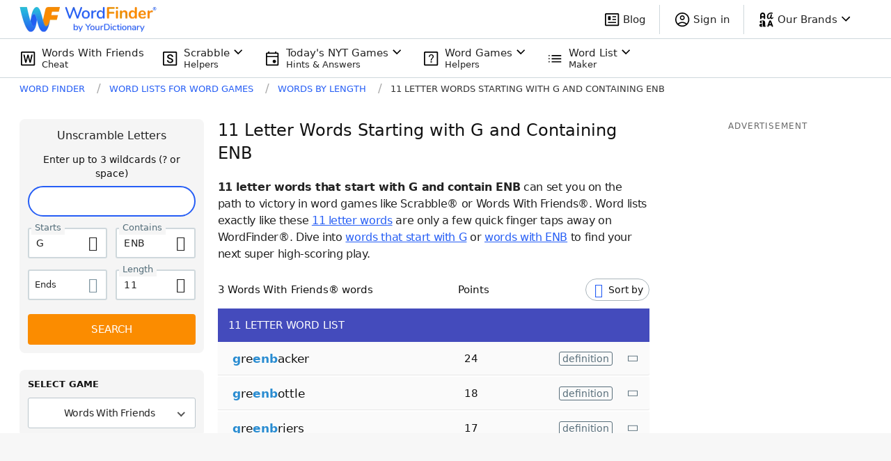

--- FILE ---
content_type: application/javascript; charset=utf-8
request_url: https://fundingchoicesmessages.google.com/f/AGSKWxXn79K4irLodn02VcO9mR6BlD44E-sKF_f6bRbMY1jTVuSofT5JN4dPY2eHJ5xnZjQ_NsRuugsDlX_910S5YwQ93x69LXndTWUDS-xLcIVMvTdIWa8ueUFbNlyJV6pKtpU6z4QI5zhVNvatdH2NpgB6EX5n6yOxbwxDJeVLDvlNgdqMejjuwQsZUxWB/_&smart_ad_-ad-link-.adsdk./ad-loader--newsletter-ad-
body_size: -1289
content:
window['8e4ff7a7-4107-4a9b-a41e-e8ce1dd3663d'] = true;